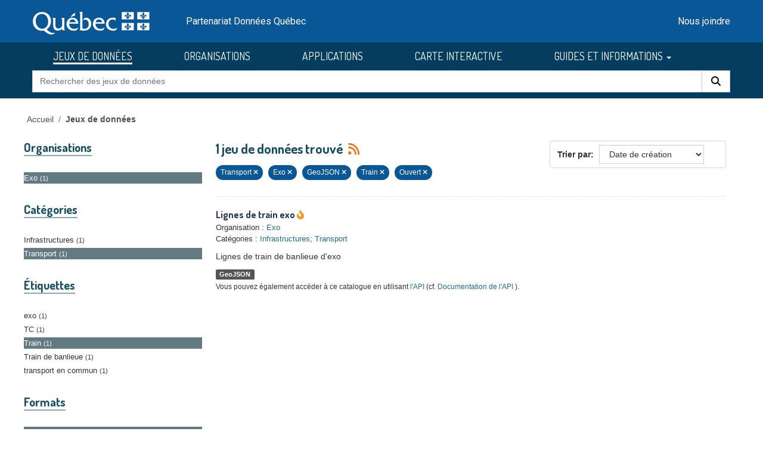

--- FILE ---
content_type: text/html; charset=utf-8
request_url: https://donneesquebec.ca/recherche/dataset/?sort=metadata_created+desc&groups=transport&organization=exo&res_format=GeoJSON&tags=Train&inv_access_level=open
body_size: 8306
content:
<!DOCTYPE html>
<!--[if IE 9]> <html lang="fr" class="ie9"> <![endif]-->
<!--[if gt IE 8]><!--> <html lang="fr"  > <!--<![endif]-->
  <head>
    <meta charset="utf-8" />
      <meta name="csrf_field_name" content="_csrf_token" />
      <meta name="_csrf_token" content="IjBhMzk4NmViZWVlMWYyMDIyNjVkZmVmZWI3OGY0N2QwOWNiMTZjNWIi.aXQV1g.1VFEaCUiUXMrNeeIhSGp7oKXle8" />

      <meta name="generator" content="ckan 2.11.3" />
      <meta name="viewport" content="width=device-width, initial-scale=1.0">
    <title>Jeu de données - Données Québec</title>

    
    <link rel="shortcut icon" href="/recherche/images/favicon.ico" />
  <link href="https://fonts.googleapis.com/css2?family=Dosis:wght@400;500;700&display=swap" rel="stylesheet">
  <link href="https://fonts.googleapis.com/css2?family=Roboto&display=swap" rel="stylesheet">
  
  
  <script type="text/javascript" src="https://code.jquery.com/jquery-3.7.1.min.js" id="jquery-core-js"></script>
  <script type="text/javascript" src="https://code.jquery.com/jquery-migrate-3.4.1.min.js" id="jquery-migrate-js"></script>
  <link rel="stylesheet" id="cookie-notice-front-css" href="https://beta.donneesquebec.ca/wp-content/plugins/cookie-notice/css/front.min.css?ver=2.4.18" type="text/css" media="all">
 
  <script type="text/javascript" id="cookie-notice-front-js-before">
    
    function generateNonce(length) {
      var text = "";
      var possible = "abcdefghijklmnopqrstuvwxyz0123456789";
      for(var i = 0; i < length; i++) {
          text += possible.charAt(Math.floor(Math.random() * possible.length));
      }
      return '"'+text+'"';
    }

    /* <![CDATA[ */
    //var cnArgs = {"ajaxUrl":"https:\/\/beta.donneesquebec.ca\/wp-admin\/admin-ajax.php","hideEffect":"fade","position":"bottom","onScroll":false,"onScrollOffset":100,"onClick":false,"cookieName":"cookie_notice_accepted","cookieTime":2592000,"cookieTimeRejected":2592000,"globalCookie":false,"redirection":false,"cache":true,"revokeCookies":false,"revokeCookiesOpt":"automatic"};
    //cnArgs.nonce = myNonce;    
   /* ]]> */
   const cnArgs = new Object();
   cnArgs.ajaxUrl="https:\/\/beta.donneesquebec.ca\/wp-admin\/admin-ajax.php";
   cnArgs.nonce = generateNonce(10);
   cnArgs.hideEffect="fade";
   cnArgs.position="bottom";
   cnArgs.onScroll=false;
   cnArgs.onScrollOffset=100;
   cnArgs.onClick=false;
   cnArgs.cookieName="cookie_notice_accepted";
   cnArgs.cookieTime=2592000;
   cnArgs.cookieTimeRejected=2592000;
   cnArgs.globalCookie=false;
   cnArgs.redirection=false;
   cnArgs.cache=true;
   cnArgs.revokeCookies=false;
   cnArgs.revokeCookiesOpt="automatic";
  </script>
  <script type="text/javascript" src="https://beta.donneesquebec.ca/wp-content/plugins/cookie-notice/js/front.min.js?ver=2.4.18" id="cookie-notice-front-js"></script>
  
  

  
    
    
  
  
  
    
      
      
      
    
    
    

  

   

  

    
     

     

  


    
    <link href="/recherche/webassets/base/51d427fe_main.css" rel="stylesheet"/>
<link href="/recherche/webassets/ckanext-geoview/f197a782_geo-resource-styles.css" rel="stylesheet"/>
<link href="/recherche/webassets/ckanext-activity/8dd77216_activity.css" rel="stylesheet"/>
<link href="/recherche/webassets/vendor/f3b8236b_select2.css" rel="stylesheet"/>
<link href="/recherche/webassets/vendor/53df638c_fontawesome.css" rel="stylesheet"/>
<link href="/recherche/webassets/showcase/3e403bb0_ckanext_showcase.css" rel="stylesheet"/>
<link href="/recherche/webassets/dqc_showcase/00ab1be7_dqc_showcase_css.css" rel="stylesheet"/>
<link href="/recherche/webassets/ckanext-scheming/728ec589_scheming_css.css" rel="stylesheet"/>
<link href="/recherche/webassets/dqc_scheming/8db089b6_dqc_scheming_css.css" rel="stylesheet"/>
<link href="/recherche/webassets/ckanext-hierarchy/1c5c8fe1_hierarchy.css" rel="stylesheet"/>
<link href="/recherche/webassets/dqc_hierarchy/2131ea14_dqc_hierarchy_css.css" rel="stylesheet"/>
<link href="/recherche/webassets/dqc_theme/f37132cb_dqc_theme_css.css" rel="stylesheet"/>
    
    

  </head>

  
  <body data-site-root="https://www.donneesquebec.ca/recherche/" data-locale-root="https://www.donneesquebec.ca/recherche/" >

    
    <div class="visually-hidden-focusable"><a href="#content">Skip to main content</a></div>
  

  
    


  
  
    
  

  <div class="contenu-fluide piv">
    <div class="contenu-fixe">
      <div class="row">
        <div class="col-4 d-flex align-items-center"><a href="#field-giant-search" class="visuallyHidden passerContenu" tabindex="1">Passer au contenu</a></div>
      </div>
      <div class="ligne" id="entetePiv">
        <div class="d-flex align-items-center zone1">
          <a tabindex="5" href="/"><img id="pivImage" alt="quebec logo" src="/recherche/images/QUEBEC_blanc.svg" width="256" height="72"></a>
        </div> <!-- zone1 -->
        <div class="d-flex align-items-center zone2">
          <div class="identite desktop">Partenariat Données Québec</div>
        </div> <!-- zone2 -->
        <div class="d-flex justify-content-end align-items-center zone3">
          <div class="zoneMenu">
            <div class="toggle_btn"><span></span></div>
            <div class="menu_mobile nav">
              <div class="menu_mobile--site mobile">
                <li class="active"><a href="/recherche/dataset/">JEUX DE DONNÉES</a></li><li><a href="/recherche/organization/">ORGANISATIONS</a></li><li><a href="/recherche/showcase">APPLICATIONS</a></li>
                <li><a title="CARTE INTERACTIVE" target="_blank" href="https://www.carte-igo.donneesquebec.ca/">CARTE INTERACTIVE</a></li>
                <li><a title="GUIDES ET INFORMATIONS" href="#" data-bs-toggle="dropdown" class="dropdown-toggle" aria-haspopup="true" aria-expanded="false">GUIDES ET INFORMATIONS</a></li>
                <li><a title="EXPLORER les données" href="/explorer">EXPLORER les données</a></li>
                <li><a title="EXPLOITER les données" href="/exploiter">EXPLOITER les données</a></li>
                <li><a title="DIFFUSER des données" href="/diffusion">DIFFUSER des données</a></li>
              </div>
              <div class="menu_mobile--piv"><a href="/contact" tabindex="25">Nous joindre</a></div>
            </div>
          </div> <!-- zoneMenu -->
        </div> <!-- zone3 -->
      </div> <!-- entetePiv -->
      <div class="row" id="entetePiv--titreMobile">
        <div class="titreM mobile"><p>Partenariat Données Québec</p></div>
      </div>
    </div> <!-- contenu-fixe -->
  </div> <!-- contenu fluide -->
  <div id="siteMenu">
    <div class="contenu-fluide">
      <div class="contenu-fixe">
        <div id="entetePiv">
          <div class="d-flex align-items-center">
            <nav class="collapse navbar-collapse navbar-right" role="navigation">
              <div id="navbar-collapsed" class="menu-menu-principal-francais-container">
                <ul id="menu-menu-principal-francais-1" class="nav navbar-nav dosis-reg">
                  <li id="menu-item-336" class="menu-principal-donnees menu-item menu-item-type-custom menu-item-object-custom menu-item-336">
   	            <a title="JEUX DE DONNÉES" href="/recherche/dataset?sort=metadata_created+desc">JEUX DE DONNÉES</a>
                  </li>
                  <li class="menu-principal-organisations menu-item menu-item-type-custom menu-item-object-custom menu-item-484">
	            <a title="ORGANISATIONS" href="/recherche/organization">ORGANISATIONS</a>
                  </li>
                  <li class="menu-principal-applications menu-item menu-item-type-custom menu-item-object-custom menu-item-463">
	            <a title="APPLICATIONS" href="/recherche/applications/">APPLICATIONS</a>
                  </li>
                  <li class="menu-item menu-item-type-custom menu-item-object-custom menu-item-135553">
                    <a title="CARTE INTERACTIVE" target="_blank" href="https://www.carte-igo.donneesquebec.ca/">CARTE INTERACTIVE</a>
                  </li>
                  <li class="menu-item menu-item-type-custom menu-item-object-custom menu-item-has-children menu-item-135449 dropdown">
                    <a title="GUIDES ET INFORMATIONS" href="#" data-bs-toggle="dropdown" class="dropdown-toggle" aria-haspopup="true" aria-expanded="false">GUIDES ET INFORMATIONS
                      <span class="caret"></span>
                    </a>
                    <ul role="menu" class="dropdown-menu" aria-labelledby="dropdownMenuLink">
                      <li class="menu-item menu-item-type-custom menu-item-object-custom menu-item-135450">
                        <a class="dropdown-item" title="EXPLORER les donn&eacute;es" href="/explorer"><span>EXPLORER les donn&eacute;es</span></a>
                      </li>
                      <li class="menu-item menu-item-type-custom menu-item-object-custom menu-item-135451">
                        <a class="dropdown-item" title="EXPLOITER les donn&eacute;es" href="/exploiter"><span>EXPLOITER les donn&eacute;es</span></a>
                      </li>
                      <li class="menu-item menu-item-type-post_type menu-item-object-page menu-item-135552">
                        <a class="dropdown-item" title="DIFFUSER des donn&eacute;es" href="/diffusion"><span>DIFFUSER des donn&eacute;es</span></a>
                      </li>
                    </ul>
                  </li>
                </ul>
              </div>
            </nav>
          </div>
	  <form action="/recherche/dataset" id="dqc-search-form-header" method="get" data-module="select-switch">
            <div id="dqc-search-header" class="input-group search-input-group">
	      <input type="hidden" name="organization" value="">
              <input aria-label="Rechercher des jeux de donn&eacute;es" id="field-giant-search" type="text" class="form-control input-lg" name="q" value="" autocomplete="off" placeholder="Rechercher des jeux de donn&eacute;es">
              <span class="input-group-btn">
                <button class="btn btn-default btn-lg dqc-btn-search" type="submit" value="search" aria-label="Rechercher">
                  <span class="fa fa-search"></span>
                </button>
              </span>
            </div>
	  </form>
        </div>
      </div>
    </div>
  </div>

  <!-- div class="zoneAlert" role="status" aria-live="polite" aria-label="Avis de maintenance – indisponibilité temporaire du portail">
    <div class="container">
      <div class="alert-compact">
        <i class="qc-icon" data-img-type="warning" aria-hidden="true"></i>
        <div class="alert-content">
          <div class="alert-text">
            Une mise à jour planifiée du portail Données Québec est prévue <strong>le 13 novembre 2025</strong>, entre <strong>6 h et 17 h</strong>.<br> Pendant la maintenance, la modification des données sera impossible et le service pourra être interrompu.
          </div>
        </div>
      </div>
    </div>
  </div -->




  
    <div class="main">
      <div id="content" class="container">
        
          
            <div class="flash-messages">
              
                
              
            </div>
          

          
            <div class="toolbar" role="navigation" aria-label="Breadcrumb">
              
                
                  <ol class="breadcrumb">
                    

<li class="home"><a href="/" title="Accueil">Accueil</a></li>
                    
  <li class="active"><a href="/recherche/dataset/">Jeux de données</a></li>

                  </ol>
                
              
            </div>
          

          <div class="row wrapper">
            
            
  
  
  


            
              <aside class="secondary col-md-3">
                
                
  <div class="filters">
    <div>
      
        

    
    
	
	    
		<section class="module module-narrow module-shallow">
		    
  <h2 class="module-heading">
    <i class="fa fa-filter"></i>
    
    
    Organisations
  </h2>

		    
  
    
    
      <nav>
        <ul class="list-unstyled nav nav-simple nav-facet">
            
                
                
                  
                
                
                
                
                  
                  
                  

                
                
                
                <li class="nav-item active">
                  <a href="/recherche/dataset/?sort=metadata_created+desc&amp;groups=transport&amp;res_format=GeoJSON&amp;tags=Train&amp;inv_access_level=open" title="">
                    <span class="item-label">Exo</span><span class="hidden separator"> - </span> <span class="item-count badge">1</span>
                  </a>
                </li>
               
            
        </ul>
      </nav>
      
      
        
      
      <p class="module-footer">
        
          
        
      </p>
    
  

		</section>
	    
	
    

      
        

    
    
	
	    
		<section class="module module-narrow module-shallow">
		    
  <h2 class="module-heading">
    <i class="fa fa-filter"></i>
    
    
    Catégories
  </h2>

		    
  
    
    
      <nav>
        <ul class="list-unstyled nav nav-simple nav-facet">
            
                
                
                  
                
                
                
                
                  
                  
                  

                
                
                
                <li class="nav-item">
                  <a href="/recherche/dataset/?sort=metadata_created+desc&amp;groups=transport&amp;organization=exo&amp;res_format=GeoJSON&amp;tags=Train&amp;inv_access_level=open&amp;groups=infrastructures" title="">
                    <span class="item-label">Infrastructures</span><span class="hidden separator"> - </span> <span class="item-count badge">1</span>
                  </a>
                </li>
               
            
                
                
                  
                
                
                
                
                  
                  
                  

                
                
                
                <li class="nav-item active">
                  <a href="/recherche/dataset/?sort=metadata_created+desc&amp;organization=exo&amp;res_format=GeoJSON&amp;tags=Train&amp;inv_access_level=open" title="">
                    <span class="item-label">Transport</span><span class="hidden separator"> - </span> <span class="item-count badge">1</span>
                  </a>
                </li>
               
            
        </ul>
      </nav>
      
      
        
      
      <p class="module-footer">
        
          
        
      </p>
    
  

		</section>
	    
	
    

      
        

    
    
	
	    
		<section class="module module-narrow module-shallow">
		    
  <h2 class="module-heading">
    <i class="fa fa-filter"></i>
    
    
    Étiquettes
  </h2>

		    
  
    
    
      <nav>
        <ul class="list-unstyled nav nav-simple nav-facet">
            
                
                
                  
                
                
                
                
                  
                  
                  

                
                
                
                <li class="nav-item">
                  <a href="/recherche/dataset/?sort=metadata_created+desc&amp;groups=transport&amp;organization=exo&amp;res_format=GeoJSON&amp;tags=Train&amp;inv_access_level=open&amp;tags=exo" title="">
                    <span class="item-label">exo</span><span class="hidden separator"> - </span> <span class="item-count badge">1</span>
                  </a>
                </li>
               
            
                
                
                  
                
                
                
                
                  
                  
                  

                
                
                
                <li class="nav-item">
                  <a href="/recherche/dataset/?sort=metadata_created+desc&amp;groups=transport&amp;organization=exo&amp;res_format=GeoJSON&amp;tags=Train&amp;inv_access_level=open&amp;tags=TC" title="">
                    <span class="item-label">TC</span><span class="hidden separator"> - </span> <span class="item-count badge">1</span>
                  </a>
                </li>
               
            
                
                
                  
                
                
                
                
                  
                  
                  

                
                
                
                <li class="nav-item active">
                  <a href="/recherche/dataset/?sort=metadata_created+desc&amp;groups=transport&amp;organization=exo&amp;res_format=GeoJSON&amp;inv_access_level=open" title="">
                    <span class="item-label">Train</span><span class="hidden separator"> - </span> <span class="item-count badge">1</span>
                  </a>
                </li>
               
            
                
                
                  
                
                
                
                
                  
                  
                  

                
                
                
                <li class="nav-item">
                  <a href="/recherche/dataset/?sort=metadata_created+desc&amp;groups=transport&amp;organization=exo&amp;res_format=GeoJSON&amp;tags=Train&amp;inv_access_level=open&amp;tags=Train+de+banlieue" title="">
                    <span class="item-label">Train de banlieue</span><span class="hidden separator"> - </span> <span class="item-count badge">1</span>
                  </a>
                </li>
               
            
                
                
                  
                
                
                
                
                  
                  
                  

                
                
                
                <li class="nav-item">
                  <a href="/recherche/dataset/?sort=metadata_created+desc&amp;groups=transport&amp;organization=exo&amp;res_format=GeoJSON&amp;tags=Train&amp;inv_access_level=open&amp;tags=transport+en+commun" title="">
                    <span class="item-label">transport en commun</span><span class="hidden separator"> - </span> <span class="item-count badge">1</span>
                  </a>
                </li>
               
            
        </ul>
      </nav>
      
      
        
      
      <p class="module-footer">
        
          
        
      </p>
    
  

		</section>
	    
	
    

      
        

    
    
	
	    
		<section class="module module-narrow module-shallow">
		    
  <h2 class="module-heading">
    <i class="fa fa-filter"></i>
    
    
    Formats
  </h2>

		    
  
    
    
      <nav>
        <ul class="list-unstyled nav nav-simple nav-facet">
            
                
                
                  
                
                
                
                
                  
                  
                  

                
                
                
                <li class="nav-item active">
                  <a href="/recherche/dataset/?sort=metadata_created+desc&amp;groups=transport&amp;organization=exo&amp;tags=Train&amp;inv_access_level=open" title="">
                    <span class="item-label">GeoJSON</span><span class="hidden separator"> - </span> <span class="item-count badge">1</span>
                  </a>
                </li>
               
            
        </ul>
      </nav>
      
      
        
      
      <p class="module-footer">
        
          
        
      </p>
    
  

		</section>
	    
	
    

      
        

    
    
	
	    
		<section class="module module-narrow module-shallow">
		    
  <h2 class="module-heading">
    <i class="fa fa-filter"></i>
    
    
    Licences
  </h2>

		    
  
    
    
      <nav>
        <ul class="list-unstyled nav nav-simple nav-facet">
            
                
                
                  
                
                
                
                
                  
                  
                  

                
                
                
                <li class="nav-item">
                  <a href="/recherche/dataset/?sort=metadata_created+desc&amp;groups=transport&amp;organization=exo&amp;res_format=GeoJSON&amp;tags=Train&amp;inv_access_level=open&amp;license_id=cc-by" title="">
                    <span class="item-label">Attribution (CC-BY 4.0)</span><span class="hidden separator"> - </span> <span class="item-count badge">1</span>
                  </a>
                </li>
               
            
        </ul>
      </nav>
      
      
        
      
      <p class="module-footer">
        
          
        
      </p>
    
  

		</section>
	    
	
    

      
        

    
    
	
	    
		<section class="module module-narrow module-shallow">
		    
  <h2 class="module-heading">
    <i class="fa fa-filter"></i>
    
    
    Types de ressources
  </h2>

		    
  
    
    
      <nav>
        <ul class="list-unstyled nav nav-simple nav-facet">
            
                
                
                  
                
                
                
                
                  
                  
                  

                
                
                
                <li class="nav-item">
                  <a href="/recherche/dataset/?sort=metadata_created+desc&amp;groups=transport&amp;organization=exo&amp;res_format=GeoJSON&amp;tags=Train&amp;inv_access_level=open&amp;res_type=donnees" title="">
                    <span class="item-label">Données</span><span class="hidden separator"> - </span> <span class="item-count badge">1</span>
                  </a>
                </li>
               
            
        </ul>
      </nav>
      
      
        
      
      <p class="module-footer">
        
          
        
      </p>
    
  

		</section>
	    
	
    

      
        

    
    
	
	    
		<section class="module module-narrow module-shallow">
		    
  <h2 class="module-heading">
    <i class="fa fa-filter"></i>
    
    
    Niveau d&#39;accès
  </h2>

		    
  
    
    
      <nav>
        <ul class="list-unstyled nav nav-simple nav-facet">
            
                
                
                  
                
                
                
                
                  
                  
                  

                
                
                
                <li class="nav-item active">
                  <a href="/recherche/dataset/?sort=metadata_created+desc&amp;groups=transport&amp;organization=exo&amp;res_format=GeoJSON&amp;tags=Train" title="">
                    <span class="item-label">Ouvert</span><span class="hidden separator"> - </span> <span class="item-count badge">1</span>
                  </a>
                </li>
               
            
        </ul>
      </nav>
      
      
        
      
      <p class="module-footer">
        
          
        
      </p>
    
  

		</section>
	    
	
    

      
    </div>
    <a class="close no-text hide-filters"><i class="fa fa-times-circle"></i><span class="text">close</span></a>
  </div>

              </aside>
            

            
              <div class="primary col-md-9 col-xs-12" role="main">
                
                
  <section class="module">
    <div class="module-content">
      
        
      
      
        
        
        







<form id="dataset-search-form" class="search-form" method="get" data-module="select-switch">

  
  <div class="input-group search-input-group">
      <input aria-label="Rechercher des jeux de données pour cette catégorie" id="field-giant-search" type="text" class="form-control input-lg" name="q" value="" autocomplete="off" placeholder="Rechercher des jeux de données pour cette catégorie">
    
      <span class="input-group-btn">
       <button class="btn btn-default btn-lg" type="submit" value="search" aria-label="Rechercher">
         <i class="fa fa-search"></i>
       </button>
      </span>
    
  </div>


  
    <span>






<input type="hidden" name="groups" value="transport" />





<input type="hidden" name="organization" value="exo" />





<input type="hidden" name="res_format" value="GeoJSON" />





<input type="hidden" name="tags" value="Train" />





<input type="hidden" name="inv_access_level" value="open" />



</span>
  

  
  
  
    <div class="form-select form-group control-order-by">
      <label for="field-order-by">Trier par</label>
      <select id="field-order-by" name="sort" class="form-control">
        
          
            <option value="score desc, metadata_modified desc">Pertinence</option>
          
        
          
            <option value="title_string asc">Titre</option>
          
        
          
            <option value="metadata_modified desc">Date de modification</option>
          
        
          
            <option value="metadata_created desc" selected="selected">Date de création</option>
          
        
          
            <option value="views_recent desc">Popularité</option>
          
        
      </select>
      
        <button class="btn btn-default js-hide" type="submit">Go</button>
      
    </div>
  


  
  
    <h2>
      

  
  
  
  

1 jeu de données trouvé
      
      
        
          
              
      
      <a href="/recherche/feeds/dataset.atom" title="Flux RSS"><i class="fa-solid fa-rss" alt="Flux RSS"></i></a>
    </h2>
  


  
  
    <p class="filter-list">
      
        
        
        
        
          <span class="filtered pill">
                Transport
              
            <a href="/recherche/dataset/?sort=metadata_created+desc&amp;organization=exo&amp;res_format=GeoJSON&amp;tags=Train&amp;inv_access_level=open" class="remove" title="Retirer"><i class="fa fa-times"></i></a>
          </span>
        
      
        
        
        
        
          <span class="filtered pill">
                Exo
              
            <a href="/recherche/dataset/?sort=metadata_created+desc&amp;groups=transport&amp;res_format=GeoJSON&amp;tags=Train&amp;inv_access_level=open" class="remove" title="Retirer"><i class="fa fa-times"></i></a>
          </span>
        
      
        
        
        
        
          <span class="filtered pill">
                GeoJSON
              
            <a href="/recherche/dataset/?sort=metadata_created+desc&amp;groups=transport&amp;organization=exo&amp;tags=Train&amp;inv_access_level=open" class="remove" title="Retirer"><i class="fa fa-times"></i></a>
          </span>
        
      
        
        
        
        
          <span class="filtered pill">
                Train
              
            <a href="/recherche/dataset/?sort=metadata_created+desc&amp;groups=transport&amp;organization=exo&amp;res_format=GeoJSON&amp;inv_access_level=open" class="remove" title="Retirer"><i class="fa fa-times"></i></a>
          </span>
        
      
        
        
        
        
          <span class="filtered pill"> 
                
                
                  Ouvert
                
              
            <a href="/recherche/dataset/?sort=metadata_created+desc&amp;groups=transport&amp;organization=exo&amp;res_format=GeoJSON&amp;tags=Train" class="remove" title="Retirer"><i class="fa fa-times"></i></a>
          </span>
        
      
    </p>
    <a class="show-filters btn btn-default">Filtrer les resultats</a>
  


</form>




      
      
        

  
    <ul class="dataset-list list-unstyled">
    	
	      
	        




  <li class="dataset-item">
    
      <div class="dataset-content">
        
  <h3 class="dataset-heading short">
    
      
    
    
      <a href="/recherche/dataset/lignes-de-train-exo">Lignes de train exo</a>
    
    
      
      

<i class="fa-solid fa-fire-flame-curved" style="color:#f29c2b;" title="Popularité: 36 vues récentes"></i>

    
  </h3>

  
  

  
  

  
  


        
  
  <div class="dqc-org-cat">
    Organisation : <a href="/recherche/organization/exo">Exo</a>
  </div>
  <div class="dqc-org-cat">Catégories&nbsp;:
      
        <a href="/recherche/group/infrastructures">Infrastructures</a>;
        <a href="/recherche/group/transport">Transport</a></div>
  
    <div class="dqc-notes">Lignes de train de banlieue d'exo</div>
  

      </div>
      
        
          
            <ul class="dataset-resources list-unstyled">
              
  
    <li>
      <span class="label label-default">GeoJSON</span>
    </li>
  

            </ul>
          
        
      
    
  </li>

	      
	    
    </ul>
  

      
    </div>

    
      
    
  </section>

  
    <section class="module">
      <div class="module-content">
        
          <small>
            Vous pouvez également accéder à ce catalogue en utilisant 
          <a href="/page-api/" target="_blank">l'API</a>
          (cf. 
          <a href="https://docs.ckan.org/en/2.11/api/index.html" target="_blank">Documentation de l'API</a>
          ).
          </small>
        
      </div>
    </section>
  

              </div>
            
          </div>
        
      </div>
    </div>
  
    <footer class="site-footer">
  <div class="container">
    

  
  <div id="cookie-notice" role="dialog" class="cookie-revoke-visible cookie-notice-hidden cn-position-bottom cn-effect-fade" aria-label="Cookie Notice">
  
    <div class="cookie-notice-container">
      <div class="cn-text-container-block">
        <span id="cn-notice-text1" class="cn-text-container">
          <h2>Utilisation des témoins de connexion</h2>
        </span>      
        <span id="cn-notice-text" class="cn-text-container">
          Nous utilisons des témoins de connexion (cookies) qui permettent d’assurer le bon fonctionnement de notre site Web, d’améliorer votre expérience de navigation et d’évaluer la performance de notre site.
        </span>
        <span class="cn-text-container"></span>
        <span id="cn-notice-text2" class="cn-text-container">
          Pour plus d’information, vous pouvez consulter notre <a class="faq-more-questions-link" href="https://beta.donneesquebec.ca/politique-de-confidentialite/">Politique de confidentialité</a>.
        </span>
      </div>
      <span id="cn-notice-buttons" class="cn-buttons-container">
        <a href="#" id="cn-accept-cookie" data-cookie-set="accept" class="cn-set-cookie cn-button cn-button-custom btn btn-primary" aria-label="Je comprends">
          Je comprends
        </a>
      </span>
    </div>
  
  </div>
  <script type="text/javascript" id="cookie-verification">
    function checkCookie() {      
      $( window ).on( "load", function() {
        if ($("body").hasClass("cookies-set")) {
          $( "#cookie-notice" ).removeClass( "cookie-notice-visible" );
          $( "#cookie-notice" ).addClass( "cookie-notice-hidden" );
          $( "#cookie-notice" ).removeClass( "cookie-revoke-hidden" );
          $( "#cookie-notice" ).addClass( "cookie-revoke-visible" );   
          $( "#cookie-notice" ).removeClass( "cn-animated" );    
        } else if($("body").hasClass("cookies-not-set")) {
          $( "#cookie-notice" ).removeClass( "cookie-notice-hidden" );
          $( "#cookie-notice" ).addClass( "cookie-notice-visible" );
          $( "#cookie-notice" ).removeClass( "cookie-revoke-visible" );
          $( "#cookie-notice" ).addClass( "cookie-revoke-hidden" );
          $( "#cookie-notice" ).removeClass( "cn-animated" );  
        }
        if ($('#cookie-notice').length > 0 && !($('body').hasClass('cookies-set'))) {

          //var overlayBody = $('<div></div>', { class: 'cookies-overlay-body'});
          //$('#cookie-notice').wrap(overlayBody);
 
          //$('body').append(overlayBody);
          //const $floatingDiv = $('#cookie-notice');
  
          // Function to trap tabbing inside the floating div
          function trapTabbing(event) {            // If Tab key is pressed
              if (event.key === 'Tab') {
  
                  const $focusableElements = $floatingDiv.find('input, button, a'); // Select input and button elements inside floating-div
                  const firstFocusableElement = $focusableElements.first();
                  const lastFocusableElement = $focusableElements.last();
  
                  // Shift + Tab (move backwards) behavior
                  if (event.shiftKey) {
                      if (document.activeElement === firstFocusableElement[0] || !$focusableElements.is(document.activeElement)) {
                          lastFocusableElement[0].focus(); // Focus the last element if Shift + Tab on the first element
                          event.preventDefault(); // Prevent the default tabbing
                      }
                  }
                  // Tab (move forwards) behavior
                  else {
                      if (document.activeElement === lastFocusableElement[0] || !$focusableElements.is(document.activeElement)) {
                          firstFocusableElement[0].focus(); // Focus the first element if Tab on the last element
                          event.preventDefault(); // Prevent the default tabbing
                      }
                  }
              }
          }
  
          // Add event listener for keydown event
          $floatingDiv.on('keydown', trapTabbing);
          $(document).on('keydown', trapTabbing);
  
  
          var observer = new MutationObserver(function (mutations, observer) {
              for (let mutation of mutations) {
                  if (mutation.type === 'attributes' && mutation.attributeName === 'class' && $('body').hasClass('cookies-set')) {
                      $('#cookie-notice').unwrap();
                      $floatingDiv.off('keydown', trapTabbing);
                      $(document).off('keydown', trapTabbing);
                      observer.disconnect();
                      $('#cookie-notice').hide();
                  }
              }
          });
  
          var target = document.querySelector('body');
          observer.observe(target, {
              attributes: true
          });
  
        } else if($('#cookie-notice').length > 0){
          $('#cookie-notice').hide();
        }

      });       
      
      
      
    }
    checkCookie();
  </script>
   

  <div id="footer" class="row">
    <div class="col-md-4 footer-links">
      <h4>En savoir plus</h4>
      <ul class="list-unstyled dqc-footer-links">
        <li><a href="/licence/">Licence d'utilisation</a></li>
        <li><a href="/recherche/stats/">Statistiques</a></li>
	      <li><a href="/page-api/">Interface de programmation d'application (API)</a></li>
        <li><a href="/actualites/">Quoi de neuf?</a></li>
        <li><a href="/foire-aux-questions/">Foire aux questions (FAQ)</a></li>
      </ul>
    </div>
    <div class="col-md-4 footer-links">
      <h4>Partenariat</h4>
      <ul class="list-unstyled dqc-footer-links">
        <li><a href="/lignes-directrices-sur-la-diffusion-de-donnees-ouvertes/">Lignes directrices</a></li>
        <li><a href="/normes-etablies/">Normes établies<img class="dqc_norm_picto" src="/recherche/images/Icone_normalise_picto.svg" /></a></li>
        <li><a href="/donnees-ouvertes-de-reference">Données ouvertes de référence<img class="dqc_ref_picto" src="/recherche/images/Icone_JeuxReference_picto.svg" /></a></li>
	      <li><a href="/politique-cadre/">Politique-cadre municipale</a></li>
	      <li><a href="https://hackqc.donneesquebec.ca/" target="_blank">HackQC<img class="linkExtImg" src="/recherche/images/lien-externe-blanc.svg"></a></li>
      </ul>
    </div>
    <div class="col-md-3 footer-links">
      <nav>
        <h4>Nous joindre</h4>
        <ul class="list-unstyled dqc-footer-links dqc-footer-icons">
          <li><a href="/contact" title="Nous joindre"><span class="fa fa-envelope"></span></a></li>
        </ul>
      </nav>
      <nav>
        <h4>Nous suivre</h4>
        <ul class="list-inline dqc-footer-links dqc-footer-icons">
          <li class="list-inline-item"><a href="https://twitter.com/GouvOuvertQc" target="_blank" title="X"><span class="fa-brands fa-x-twitter"></span></a></li>
          <li class="list-inline-item"><a href="/recherche/feeds/dataset.atom" title="Fil RSS des jeux de donnÃƒÆ’Ã†â€™Ãƒâ€šÃ‚Â©es"><span class="fa-solid fa-rss"></span></a></li>
          <li class="list-inline-item"><a href="https://www.linkedin.com/groups/12703445/" target="_blank" title="LinkedIn"><span class="fa-brands fa-linkedin-in"></span></a></li>
          <li class="list-inline-item"><a href="https://www.youtube.com/channel/UC5IDqxFhKrBKDZXHID7cyEw" target="_blank" title="Youtube"><span class="fa-brands fa-youtube"></span></a></li>
        </ul>
      </nav>
    </div>
  </div>

 <!-- this div closes parent container in CKAN template -->
 </div>

  
  <div class="dqc-piv-bas">
    <div class="container">
      <div class="row">
        <div class="col-12">
          <ul class="list-inline mx-auto text-center text-body">
            <li><a href="/a-propos/">À propos</a></li>
            <li><a href="/accessibilite/">Accessibilité</a></li>
            <li><a href="/plan-du-site/">Plan du site</a></li>
            <li><a href="/consignes-de-securite/">Consignes de sécurité</a></li>
            <li><a href="/politique-de-confidentialite/">Politique de confidentialité</a></li>
          </ul>
        </div>
        <div class="col-12 text-center">
          <a href="https://quebec.ca" target="_blank">
	    <img id="logoFooter" class="logo" alt="Gouvernement du Québec." src="/recherche/images/QUEBEC_couleur.svg" style="height:50px"></a>
        </div>
        <div class="col-12 text-center">
	      <p><a href="https://www.quebec.ca/droit-auteur" class="notice" target="_blank" style="color:#000 !important;">Gouvernement du Québec,&nbsp;<script>document.write(new Date().getFullYear())</script></a></p>
        </div>
      </div>
    </div>

  <span id="dqc_boutonHautWrap">
    <span id="dqc_boutonHaut">
	    <img src="/recherche/images/fleche-haut.svg" alt="Retour au haut" title="Retour au haut">
    </span>
  </span>

  <!-- Modal pour le sondage -->
  <div id="surveyModal" class="modal-dialog modal-side modal-top-right" role="document">
    <div class="modal-content">
      <div class="modal-body">
        <span class="modal-title">Sondage Données Québec</span>
	      Vous utilisez des données? Vous avez des idées pour améliorer Données Québec? Prenez 5 minutes pour vous exprimer sur Consultation Québec.
      </div>
      <div class="modal-footer">
        <button id="takeSurvey" type="button" class="btn btn-primary" data-dismiss="modal">J'y vais!</button>
        <button id="closeSurvey" type="button" class="btn btn-primary">Non, merci</button>
      </div>
    </div>
  </div>

  <div id="copyURLDialog" class="fadeOut">
    <p class="copyMessage">L'URL du service Web a été copié dans le presse-papier</p>  	
  </div>

  <!-- this container has no end div: we use the one from CKAN's template -->
  
  



  
 
  <!-- Global Site Tag (gtag.js) - Google Analytics -->
<script async src="https://www.googletagmanager.com/gtag/js?id=G-5RS6V6X20Q"></script>
  <script>
  window.dataLayer = window.dataLayer || [];
  function gtag(){dataLayer.push(arguments);}
  gtag('js', new Date());
  gtag('config', 'G-5RS6V6X20Q');
  
  </script>



  
  
  <script>
    var CKAN = CKAN || {};
    CKAN.SITE_URL = CKAN.SITE_URL || 'https://www.donneesquebec.ca' + '/recherche';
  </script>

  <!-- mobile menu script -->
  <script>
    var btn = document.querySelector('.toggle_btn');
    var nav = document.querySelector('.nav');
    btn.onclick = function() {
      nav.classList.toggle('nav_open');
      btn.classList.toggle('toggle_btn_open');
    }
  </script>


  </div>
</footer>
  
  
  
  
  
  
  
  
    
  



  

  

  

  


  
    
    
    <script src="/recherche/webassets/vendor/240e5086_jquery.js" type="text/javascript"></script>
<script src="/recherche/webassets/vendor/773d6354_vendor.js" type="text/javascript"></script>
<script src="/recherche/webassets/vendor/6d1ad7e6_bootstrap.js" type="text/javascript"></script>
<script src="/recherche/webassets/vendor/529a0eb7_htmx.js" type="text/javascript"></script>
<script src="/recherche/webassets/base/a65ea3a0_main.js" type="text/javascript"></script>
<script src="/recherche/webassets/dqc_scheming/69c01bde_dqc_scheming_js.js" type="text/javascript"></script>
<script src="/recherche/webassets/base/b1def42f_ckan.js" type="text/javascript"></script>
<script src="/recherche/webassets/dqc_theme/f16e0e6a_dqc_theme_js.js" type="text/javascript"></script>
<script src="/recherche/webassets/tracking/8b59a308_tracking.js" type="text/javascript"></script>
<script src="/recherche/webassets/activity/0fdb5ee0_activity.js" type="text/javascript"></script>
  </body>
</html>